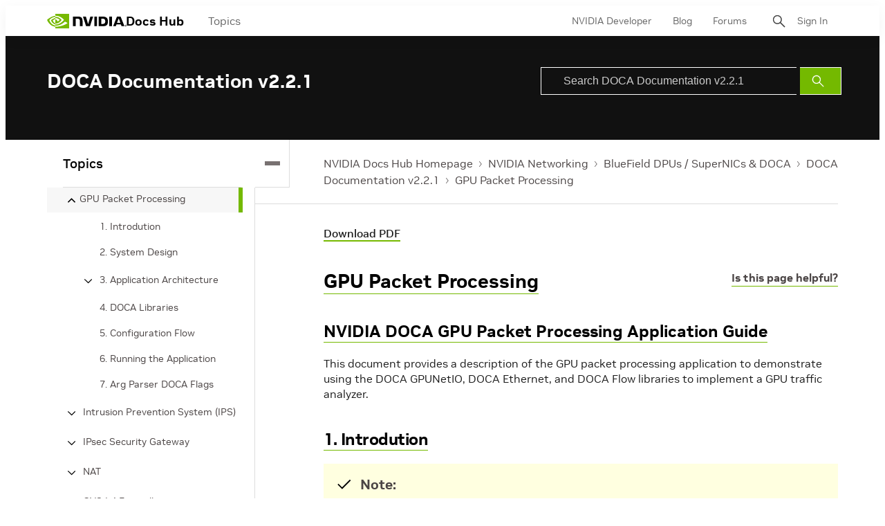

--- FILE ---
content_type: application/x-javascript;charset=utf-8
request_url: https://smetrics.nvidia.com/id?d_visid_ver=5.5.0&d_fieldgroup=A&mcorgid=F207D74D549850760A4C98C6%40AdobeOrg&mid=11169919850385648612531605269405854213&ts=1768979996114
body_size: -41
content:
{"mid":"11169919850385648612531605269405854213"}